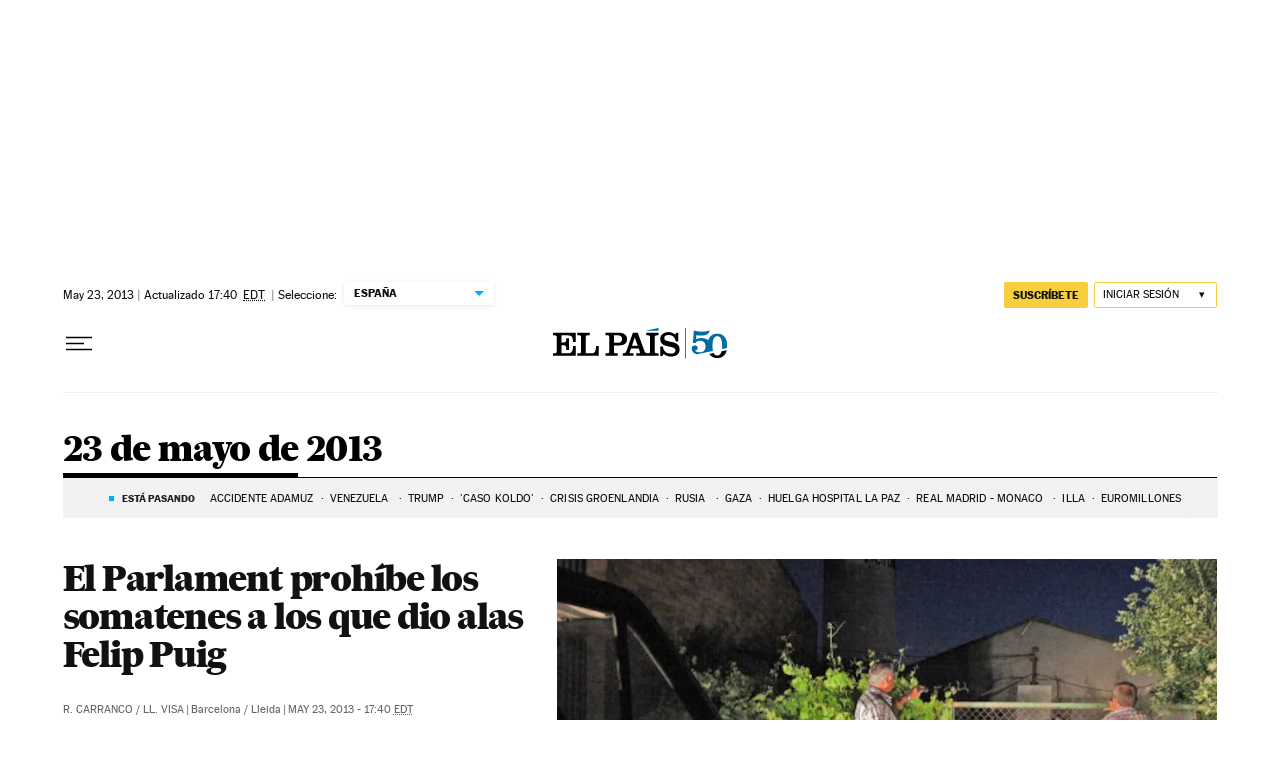

--- FILE ---
content_type: application/javascript; charset=utf-8
request_url: https://fundingchoicesmessages.google.com/f/AGSKWxVFxxYn_yu5EkMmAXNWjawse-Hu9AnKz6ZbXckCXDE0vMBiKLlcKujII7RnyU5ZNU9OJ3LqdyGf4kPfwAbmAysFvKjKumaHOVCGCIdz0b3lc3h7fmibMD8EIRCYe5o37cnNa5gEwLjcb5MWuhA_MBbujxf_rxleSIYxe1CJXP6NtwBGlDO4W2Ys5Jfb/_/ad_status.=advertiser//ads/welcomescreen./popunderblogs.=468x60;
body_size: -1289
content:
window['2855dae6-f0d7-45ad-bb14-12defcffaefe'] = true;